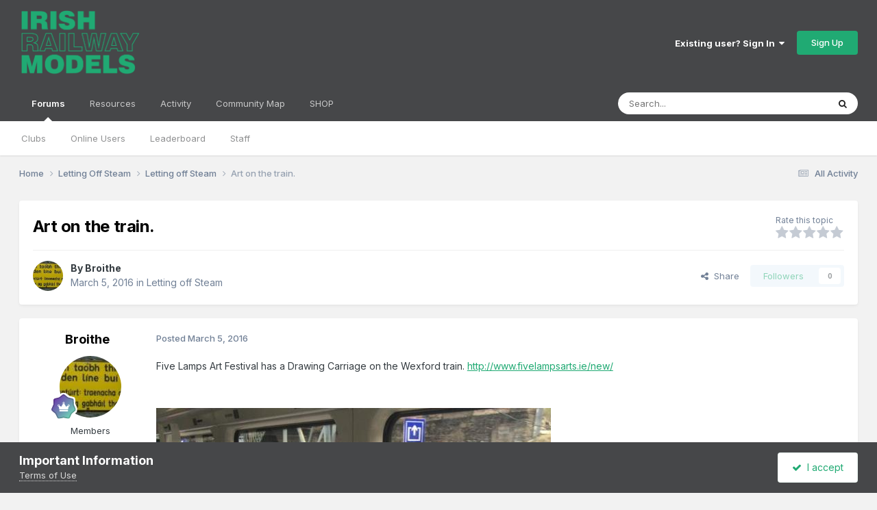

--- FILE ---
content_type: text/html;charset=UTF-8
request_url: https://irishrailwaymodeller.com/topic/5220-art-on-the-train/
body_size: 12839
content:
<!DOCTYPE html>
<html lang="en-IE" dir="ltr">
	<head>
		<meta charset="utf-8">
        
		<title>Art on the train. - Letting off Steam - Irish Railway Modeller</title>
		
		
		
		

	<meta name="viewport" content="width=device-width, initial-scale=1">



	<meta name="twitter:card" content="summary_large_image" />


	
		<meta name="twitter:site" content="@ irishrailwaymod" />
	



	
		
			
				<meta property="og:title" content="Art on the train.">
			
		
	

	
		
			
				<meta property="og:type" content="website">
			
		
	

	
		
			
				<meta property="og:url" content="https://irishrailwaymodeller.com/topic/5220-art-on-the-train/">
			
		
	

	
		
			
				<meta name="description" content="Five Lamps Art Festival has a Drawing Carriage on the Wexford train. http://www.fivelampsarts.ie/new/ All drawings are expected to be the right way up.">
			
		
	

	
		
			
				<meta property="og:description" content="Five Lamps Art Festival has a Drawing Carriage on the Wexford train. http://www.fivelampsarts.ie/new/ All drawings are expected to be the right way up.">
			
		
	

	
		
			
				<meta property="og:updated_time" content="2016-03-05T12:57:44Z">
			
		
	

	
		
			
				<meta property="og:image" content="https://irishrailwaymodeller.com/uploads/monthly_2016_03/CcyFbFVWAAAaO0K.jpg.c11cca0fc055753cc0ee89c8276bbc31.jpg">
			
		
	

	
		
			
				<meta property="og:site_name" content="Irish Railway Modeller">
			
		
	

	
		
			
				<meta property="og:locale" content="en_IE">
			
		
	


	
		<link rel="canonical" href="https://irishrailwaymodeller.com/topic/5220-art-on-the-train/" />
	

<link rel="alternate" type="application/rss+xml" title="New Posts" href="https://irishrailwaymodeller.com/rss/1-new-posts.xml/" />



<link rel="manifest" href="https://irishrailwaymodeller.com/manifest.webmanifest/">
<meta name="msapplication-config" content="https://irishrailwaymodeller.com/browserconfig.xml/">
<meta name="msapplication-starturl" content="/">
<meta name="application-name" content="Irish Railway Modeller">
<meta name="apple-mobile-web-app-title" content="Irish Railway Modeller">

	<meta name="theme-color" content="#464749">










<link rel="preload" href="//irishrailwaymodeller.com/applications/core/interface/font/fontawesome-webfont.woff2?v=4.7.0" as="font" crossorigin="anonymous">
		


	<link rel="preconnect" href="https://fonts.googleapis.com">
	<link rel="preconnect" href="https://fonts.gstatic.com" crossorigin>
	
		<link href="https://fonts.googleapis.com/css2?family=Inter:wght@300;400;500;600;700&display=swap" rel="stylesheet">
	



	<link rel='stylesheet' href='https://irishrailwaymodeller.com/uploads/css_built_2/341e4a57816af3ba440d891ca87450ff_framework.css?v=756b2e04251758639657' media='all'>

	<link rel='stylesheet' href='https://irishrailwaymodeller.com/uploads/css_built_2/05e81b71abe4f22d6eb8d1a929494829_responsive.css?v=756b2e04251758639657' media='all'>

	<link rel='stylesheet' href='https://irishrailwaymodeller.com/uploads/css_built_2/90eb5adf50a8c640f633d47fd7eb1778_core.css?v=756b2e04251758639657' media='all'>

	<link rel='stylesheet' href='https://irishrailwaymodeller.com/uploads/css_built_2/5a0da001ccc2200dc5625c3f3934497d_core_responsive.css?v=756b2e04251758639657' media='all'>

	<link rel='stylesheet' href='https://irishrailwaymodeller.com/uploads/css_built_2/62e269ced0fdab7e30e026f1d30ae516_forums.css?v=756b2e04251758639657' media='all'>

	<link rel='stylesheet' href='https://irishrailwaymodeller.com/uploads/css_built_2/76e62c573090645fb99a15a363d8620e_forums_responsive.css?v=756b2e04251758639657' media='all'>

	<link rel='stylesheet' href='https://irishrailwaymodeller.com/uploads/css_built_2/ebdea0c6a7dab6d37900b9190d3ac77b_topics.css?v=756b2e04251758639657' media='all'>





<link rel='stylesheet' href='https://irishrailwaymodeller.com/uploads/css_built_2/258adbb6e4f3e83cd3b355f84e3fa002_custom.css?v=756b2e04251758639657' media='all'>




		
		

	
	<link rel='shortcut icon' href='https://irishrailwaymodeller.com/uploads/monthly_2017_10/irm_icon.ico.2d0b977486835569a03d951da19f2feb.ico' type="image/x-icon">

	</head>
	<body class="ipsApp ipsApp_front ipsJS_none ipsClearfix" data-controller="core.front.core.app"  data-message=""  data-pageapp="forums" data-pagelocation="front" data-pagemodule="forums" data-pagecontroller="topic" data-pageid="5220"   >
		
        

        

		<a href="#ipsLayout_mainArea" class="ipsHide" title="Go to main content on this page" accesskey="m">Jump to content</a>
		





		<div id="ipsLayout_header" class="ipsClearfix">
			<header>
				<div class="ipsLayout_container">
					


<a href='https://irishrailwaymodeller.com/' id='elLogo' accesskey='1'><img src="https://irishrailwaymodeller.com/uploads/monthly_2022_08/246931936_IRM_Logo_web_green(1).png.c363cdf5c3fb7955cd92a55eb6dbbae0.png" alt='Irish Railway Modeller'></a>

					
						

	<ul id="elUserNav" class="ipsList_inline cSignedOut ipsResponsive_showDesktop">
		
        
		
        
        
            
            
	


	<li class='cUserNav_icon ipsHide' id='elCart_container'></li>
	<li class='elUserNav_sep ipsHide' id='elCart_sep'></li>

<li id="elSignInLink">
                <a href="https://irishrailwaymodeller.com/login/" data-ipsmenu-closeonclick="false" data-ipsmenu id="elUserSignIn">
                    Existing user? Sign In  <i class="fa fa-caret-down"></i>
                </a>
                
<div id='elUserSignIn_menu' class='ipsMenu ipsMenu_auto ipsHide'>
	<form accept-charset='utf-8' method='post' action='https://irishrailwaymodeller.com/login/'>
		<input type="hidden" name="csrfKey" value="f53f87d407f0d712cffe681a6a66c5c3">
		<input type="hidden" name="ref" value="aHR0cHM6Ly9pcmlzaHJhaWx3YXltb2RlbGxlci5jb20vdG9waWMvNTIyMC1hcnQtb24tdGhlLXRyYWluLw==">
		<div data-role="loginForm">
			
			
			
				<div class='ipsColumns ipsColumns_noSpacing'>
					<div class='ipsColumn ipsColumn_wide' id='elUserSignIn_internal'>
						
<div class="ipsPad ipsForm ipsForm_vertical">
	<h4 class="ipsType_sectionHead">Sign In</h4>
	<br><br>
	<ul class='ipsList_reset'>
		<li class="ipsFieldRow ipsFieldRow_noLabel ipsFieldRow_fullWidth">
			
			
				<input type="text" placeholder="Display Name or Email Address" name="auth" autocomplete="email">
			
		</li>
		<li class="ipsFieldRow ipsFieldRow_noLabel ipsFieldRow_fullWidth">
			<input type="password" placeholder="Password" name="password" autocomplete="current-password">
		</li>
		<li class="ipsFieldRow ipsFieldRow_checkbox ipsClearfix">
			<span class="ipsCustomInput">
				<input type="checkbox" name="remember_me" id="remember_me_checkbox" value="1" checked aria-checked="true">
				<span></span>
			</span>
			<div class="ipsFieldRow_content">
				<label class="ipsFieldRow_label" for="remember_me_checkbox">Remember me</label>
				<span class="ipsFieldRow_desc">Not recommended on shared computers</span>
			</div>
		</li>
		<li class="ipsFieldRow ipsFieldRow_fullWidth">
			<button type="submit" name="_processLogin" value="usernamepassword" class="ipsButton ipsButton_primary ipsButton_small" id="elSignIn_submit">Sign In</button>
			
				<p class="ipsType_right ipsType_small">
					
						<a href='https://irishrailwaymodeller.com/lostpassword/' data-ipsDialog data-ipsDialog-title='Forgot your password?'>
					
					Forgot your password?</a>
				</p>
			
		</li>
	</ul>
</div>
					</div>
					<div class='ipsColumn ipsColumn_wide'>
						<div class='ipsPadding' id='elUserSignIn_external'>
							<div class='ipsAreaBackground_light ipsPadding:half'>
								
									<p class='ipsType_reset ipsType_small ipsType_center'><strong>Or sign in with one of these services</strong></p>
								
								
									<div class='ipsType_center ipsMargin_top:half'>
										

<button type="submit" name="_processLogin" value="8" class='ipsButton ipsButton_verySmall ipsButton_fullWidth ipsSocial ipsSocial_microsoft' style="background-color: #008b00">
	
		<span class='ipsSocial_icon'>
			
				<i class='fa fa-windows'></i>
			
		</span>
		<span class='ipsSocial_text'>Sign in with Microsoft</span>
	
</button>
									</div>
								
									<div class='ipsType_center ipsMargin_top:half'>
										

<button type="submit" name="_processLogin" value="2" class='ipsButton ipsButton_verySmall ipsButton_fullWidth ipsSocial ipsSocial_facebook' style="background-color: #3a579a">
	
		<span class='ipsSocial_icon'>
			
				<i class='fa fa-facebook-official'></i>
			
		</span>
		<span class='ipsSocial_text'>Sign in with Facebook</span>
	
</button>
									</div>
								
									<div class='ipsType_center ipsMargin_top:half'>
										

<button type="submit" name="_processLogin" value="9" class='ipsButton ipsButton_verySmall ipsButton_fullWidth ipsSocial ipsSocial_twitter' style="background-color: #000000">
	
		<span class='ipsSocial_icon'>
			
				<i class='fa fa-twitter'></i>
			
		</span>
		<span class='ipsSocial_text'>Sign in with X</span>
	
</button>
									</div>
								
									<div class='ipsType_center ipsMargin_top:half'>
										

<button type="submit" name="_processLogin" value="3" class='ipsButton ipsButton_verySmall ipsButton_fullWidth ipsSocial ipsSocial_google' style="background-color: #4285F4">
	
		<span class='ipsSocial_icon'>
			
				<i class='fa fa-google'></i>
			
		</span>
		<span class='ipsSocial_text'>Sign in with Google</span>
	
</button>
									</div>
								
									<div class='ipsType_center ipsMargin_top:half'>
										

<button type="submit" name="_processLogin" value="7" class='ipsButton ipsButton_verySmall ipsButton_fullWidth ipsSocial ipsSocial_linkedin' style="background-color: #007eb3">
	
		<span class='ipsSocial_icon'>
			
				<i class='fa fa-linkedin'></i>
			
		</span>
		<span class='ipsSocial_text'>Sign in with LinkedIn</span>
	
</button>
									</div>
								
							</div>
						</div>
					</div>
				</div>
			
		</div>
	</form>
</div>
            </li>
            
        
		
			<li>
				
					<a href="https://irishrailwaymodeller.com/register/" data-ipsdialog data-ipsdialog-size="narrow" data-ipsdialog-title="Sign Up"  id="elRegisterButton" class="ipsButton ipsButton_normal ipsButton_primary">Sign Up</a>
				
			</li>
		
	</ul>

						
<ul class='ipsMobileHamburger ipsList_reset ipsResponsive_hideDesktop'>
	<li data-ipsDrawer data-ipsDrawer-drawerElem='#elMobileDrawer'>
		<a href='#'>
			
			
				
			
			
			
			<i class='fa fa-navicon'></i>
		</a>
	</li>
</ul>
					
				</div>
			</header>
			

	<nav data-controller='core.front.core.navBar' class=' ipsResponsive_showDesktop'>
		<div class='ipsNavBar_primary ipsLayout_container '>
			<ul data-role="primaryNavBar" class='ipsClearfix'>
				


	
		
		
			
		
		<li class='ipsNavBar_active' data-active id='elNavSecondary_10' data-role="navBarItem" data-navApp="forums" data-navExt="Forums">
			
			
				<a href="https://irishrailwaymodeller.com"  data-navItem-id="10" data-navDefault>
					Forums<span class='ipsNavBar_active__identifier'></span>
				</a>
			
			
				<ul class='ipsNavBar_secondary ' data-role='secondaryNavBar'>
					


	
		
		
		<li  id='elNavSecondary_3' data-role="navBarItem" data-navApp="core" data-navExt="Clubs">
			
			
				<a href="https://irishrailwaymodeller.com/clubs/"  data-navItem-id="3" >
					Clubs<span class='ipsNavBar_active__identifier'></span>
				</a>
			
			
		</li>
	
	

	
		
		
		<li  id='elNavSecondary_17' data-role="navBarItem" data-navApp="core" data-navExt="OnlineUsers">
			
			
				<a href="https://irishrailwaymodeller.com/online/"  data-navItem-id="17" >
					Online Users<span class='ipsNavBar_active__identifier'></span>
				</a>
			
			
		</li>
	
	

	
		
		
		<li  id='elNavSecondary_18' data-role="navBarItem" data-navApp="core" data-navExt="Leaderboard">
			
			
				<a href="https://irishrailwaymodeller.com/topmembers/"  data-navItem-id="18" >
					Leaderboard<span class='ipsNavBar_active__identifier'></span>
				</a>
			
			
		</li>
	
	

	
		
		
		<li  id='elNavSecondary_16' data-role="navBarItem" data-navApp="core" data-navExt="StaffDirectory">
			
			
				<a href="https://irishrailwaymodeller.com/staff/"  data-navItem-id="16" >
					Staff<span class='ipsNavBar_active__identifier'></span>
				</a>
			
			
		</li>
	
	

					<li class='ipsHide' id='elNavigationMore_10' data-role='navMore'>
						<a href='#' data-ipsMenu data-ipsMenu-appendTo='#elNavigationMore_10' id='elNavigationMore_10_dropdown'>More <i class='fa fa-caret-down'></i></a>
						<ul class='ipsHide ipsMenu ipsMenu_auto' id='elNavigationMore_10_dropdown_menu' data-role='moreDropdown'></ul>
					</li>
				</ul>
			
		</li>
	
	

	
		
		
		<li  id='elNavSecondary_20' data-role="navBarItem" data-navApp="cms" data-navExt="Pages">
			
			
				<a href="https://irishrailwaymodeller.com/resources/"  data-navItem-id="20" >
					Resources<span class='ipsNavBar_active__identifier'></span>
				</a>
			
			
				<ul class='ipsNavBar_secondary ipsHide' data-role='secondaryNavBar'>
					


	
		
		
		<li  id='elNavSecondary_40' data-role="navBarItem" data-navApp="cms" data-navExt="Pages">
			
			
				<a href="https://irishrailwaymodeller.com/resources/"  data-navItem-id="40" >
					Library<span class='ipsNavBar_active__identifier'></span>
				</a>
			
			
		</li>
	
	

	
		
		
		<li  id='elNavSecondary_14' data-role="navBarItem" data-navApp="blog" data-navExt="Blogs">
			
			
				<a href="https://irishrailwaymodeller.com/blogs/"  data-navItem-id="14" >
					Blogs<span class='ipsNavBar_active__identifier'></span>
				</a>
			
			
		</li>
	
	

	
		
		
		<li  id='elNavSecondary_21' data-role="navBarItem" data-navApp="core" data-navExt="CustomItem">
			
			
				<a href="https://irishrailwaymodeller.com/gallery/"  data-navItem-id="21" >
					Gallery<span class='ipsNavBar_active__identifier'></span>
				</a>
			
			
		</li>
	
	

	
		
		
		<li  id='elNavSecondary_12' data-role="navBarItem" data-navApp="calendar" data-navExt="Calendar">
			
			
				<a href="https://irishrailwaymodeller.com/events/"  data-navItem-id="12" >
					Events<span class='ipsNavBar_active__identifier'></span>
				</a>
			
			
		</li>
	
	

					<li class='ipsHide' id='elNavigationMore_20' data-role='navMore'>
						<a href='#' data-ipsMenu data-ipsMenu-appendTo='#elNavigationMore_20' id='elNavigationMore_20_dropdown'>More <i class='fa fa-caret-down'></i></a>
						<ul class='ipsHide ipsMenu ipsMenu_auto' id='elNavigationMore_20_dropdown_menu' data-role='moreDropdown'></ul>
					</li>
				</ul>
			
		</li>
	
	

	
		
		
		<li  id='elNavSecondary_2' data-role="navBarItem" data-navApp="core" data-navExt="CustomItem">
			
			
				<a href="https://irishrailwaymodeller.com/discover/"  data-navItem-id="2" >
					Activity<span class='ipsNavBar_active__identifier'></span>
				</a>
			
			
				<ul class='ipsNavBar_secondary ipsHide' data-role='secondaryNavBar'>
					


	
		
		
		<li  id='elNavSecondary_4' data-role="navBarItem" data-navApp="core" data-navExt="AllActivity">
			
			
				<a href="https://irishrailwaymodeller.com/discover/"  data-navItem-id="4" >
					All Activity<span class='ipsNavBar_active__identifier'></span>
				</a>
			
			
		</li>
	
	

	
	

	
	

	
	

	
		
		
		<li  id='elNavSecondary_8' data-role="navBarItem" data-navApp="core" data-navExt="Search">
			
			
				<a href="https://irishrailwaymodeller.com/search/"  data-navItem-id="8" >
					Search<span class='ipsNavBar_active__identifier'></span>
				</a>
			
			
		</li>
	
	

	
		
		
		<li  id='elNavSecondary_9' data-role="navBarItem" data-navApp="core" data-navExt="Promoted">
			
			
				<a href="https://irishrailwaymodeller.com/ourpicks/"  data-navItem-id="9" >
					Our Picks<span class='ipsNavBar_active__identifier'></span>
				</a>
			
			
		</li>
	
	

					<li class='ipsHide' id='elNavigationMore_2' data-role='navMore'>
						<a href='#' data-ipsMenu data-ipsMenu-appendTo='#elNavigationMore_2' id='elNavigationMore_2_dropdown'>More <i class='fa fa-caret-down'></i></a>
						<ul class='ipsHide ipsMenu ipsMenu_auto' id='elNavigationMore_2_dropdown_menu' data-role='moreDropdown'></ul>
					</li>
				</ul>
			
		</li>
	
	

	
		
		
		<li  id='elNavSecondary_47' data-role="navBarItem" data-navApp="communitymap" data-navExt="Communitymap">
			
			
				<a href="https://irishrailwaymodeller.com/communitymap/"  data-navItem-id="47" >
					Community Map<span class='ipsNavBar_active__identifier'></span>
				</a>
			
			
		</li>
	
	

	
		
		
		<li  id='elNavSecondary_19' data-role="navBarItem" data-navApp="core" data-navExt="CustomItem">
			
			
				<a href="https://irishrailwaymodels.com" target='_blank' rel="noopener" data-navItem-id="19" >
					SHOP<span class='ipsNavBar_active__identifier'></span>
				</a>
			
			
		</li>
	
	

				<li class='ipsHide' id='elNavigationMore' data-role='navMore'>
					<a href='#' data-ipsMenu data-ipsMenu-appendTo='#elNavigationMore' id='elNavigationMore_dropdown'>More</a>
					<ul class='ipsNavBar_secondary ipsHide' data-role='secondaryNavBar'>
						<li class='ipsHide' id='elNavigationMore_more' data-role='navMore'>
							<a href='#' data-ipsMenu data-ipsMenu-appendTo='#elNavigationMore_more' id='elNavigationMore_more_dropdown'>More <i class='fa fa-caret-down'></i></a>
							<ul class='ipsHide ipsMenu ipsMenu_auto' id='elNavigationMore_more_dropdown_menu' data-role='moreDropdown'></ul>
						</li>
					</ul>
				</li>
			</ul>
			

	<div id="elSearchWrapper">
		<div id='elSearch' data-controller="core.front.core.quickSearch">
			<form accept-charset='utf-8' action='//irishrailwaymodeller.com/search/?do=quicksearch' method='post'>
                <input type='search' id='elSearchField' placeholder='Search...' name='q' autocomplete='off' aria-label='Search'>
                <details class='cSearchFilter'>
                    <summary class='cSearchFilter__text'></summary>
                    <ul class='cSearchFilter__menu'>
                        
                        <li><label><input type="radio" name="type" value="all" ><span class='cSearchFilter__menuText'>Everywhere</span></label></li>
                        
                            
                                <li><label><input type="radio" name="type" value='contextual_{&quot;type&quot;:&quot;forums_topic&quot;,&quot;nodes&quot;:40}' checked><span class='cSearchFilter__menuText'>This Forum</span></label></li>
                            
                                <li><label><input type="radio" name="type" value='contextual_{&quot;type&quot;:&quot;forums_topic&quot;,&quot;item&quot;:5220}' checked><span class='cSearchFilter__menuText'>This Topic</span></label></li>
                            
                        
                        
                            <li><label><input type="radio" name="type" value="core_statuses_status"><span class='cSearchFilter__menuText'>Status Updates</span></label></li>
                        
                            <li><label><input type="radio" name="type" value="forums_topic"><span class='cSearchFilter__menuText'>Topics</span></label></li>
                        
                            <li><label><input type="radio" name="type" value="cms_pages_pageitem"><span class='cSearchFilter__menuText'>Pages</span></label></li>
                        
                            <li><label><input type="radio" name="type" value="cms_records6"><span class='cSearchFilter__menuText'>Records</span></label></li>
                        
                            <li><label><input type="radio" name="type" value="calendar_event"><span class='cSearchFilter__menuText'>Events</span></label></li>
                        
                            <li><label><input type="radio" name="type" value="gallery_image"><span class='cSearchFilter__menuText'>Images</span></label></li>
                        
                            <li><label><input type="radio" name="type" value="gallery_album_item"><span class='cSearchFilter__menuText'>Albums</span></label></li>
                        
                            <li><label><input type="radio" name="type" value="blog_entry"><span class='cSearchFilter__menuText'>Blog Entries</span></label></li>
                        
                            <li><label><input type="radio" name="type" value="nexus_package_item"><span class='cSearchFilter__menuText'>Products</span></label></li>
                        
                            <li><label><input type="radio" name="type" value="communitymap_markers"><span class='cSearchFilter__menuText'>Markers</span></label></li>
                        
                            <li><label><input type="radio" name="type" value="core_members"><span class='cSearchFilter__menuText'>Members</span></label></li>
                        
                    </ul>
                </details>
				<button class='cSearchSubmit' type="submit" aria-label='Search'><i class="fa fa-search"></i></button>
			</form>
		</div>
	</div>

		</div>
	</nav>

			
<ul id='elMobileNav' class='ipsResponsive_hideDesktop' data-controller='core.front.core.mobileNav'>
	
		
			
			
				
				
			
				
					<li id='elMobileBreadcrumb'>
						<a href='https://irishrailwaymodeller.com/forum/40-letting-off-steam/'>
							<span>Letting off Steam</span>
						</a>
					</li>
				
				
			
				
				
			
		
	
	
	
	<li >
		<a data-action="defaultStream" href='https://irishrailwaymodeller.com/discover/'><i class="fa fa-newspaper-o" aria-hidden="true"></i></a>
	</li>

	

	
		<li class='ipsJS_show'>
			<a href='https://irishrailwaymodeller.com/search/'><i class='fa fa-search'></i></a>
		</li>
	
</ul>
		</div>
		<main id="ipsLayout_body" class="ipsLayout_container">
			<div id="ipsLayout_contentArea">
				<div id="ipsLayout_contentWrapper">
					
<nav class='ipsBreadcrumb ipsBreadcrumb_top ipsFaded_withHover'>
	

	<ul class='ipsList_inline ipsPos_right'>
		
		<li >
			<a data-action="defaultStream" class='ipsType_light '  href='https://irishrailwaymodeller.com/discover/'><i class="fa fa-newspaper-o" aria-hidden="true"></i> <span>All Activity</span></a>
		</li>
		
	</ul>

	<ul data-role="breadcrumbList">
		<li>
			<a title="Home" href='https://irishrailwaymodeller.com/'>
				<span>Home <i class='fa fa-angle-right'></i></span>
			</a>
		</li>
		
		
			<li>
				
					<a href='https://irishrailwaymodeller.com/forum/63-letting-off-steam/'>
						<span>Letting Off Steam <i class='fa fa-angle-right' aria-hidden="true"></i></span>
					</a>
				
			</li>
		
			<li>
				
					<a href='https://irishrailwaymodeller.com/forum/40-letting-off-steam/'>
						<span>Letting off Steam <i class='fa fa-angle-right' aria-hidden="true"></i></span>
					</a>
				
			</li>
		
			<li>
				
					Art on the train.
				
			</li>
		
	</ul>
</nav>
					
					<div id="ipsLayout_mainArea">
						
						
						
						

	




						



<div class="ipsPageHeader ipsResponsive_pull ipsBox ipsPadding sm:ipsPadding:half ipsMargin_bottom">
		
	
	<div class="ipsFlex ipsFlex-ai:center ipsFlex-fw:wrap ipsGap:4">
		<div class="ipsFlex-flex:11">
			<h1 class="ipsType_pageTitle ipsContained_container">
				

				
				
					<span class="ipsType_break ipsContained">
						<span>Art on the train.</span>
					</span>
				
			</h1>
			
			
		</div>
		
			<div class="ipsFlex-flex:00 ipsType_light">
				
					<p class="ipsType_reset ipsType_small">
						Rate this topic
					</p>
				
				
<form accept-charset='utf-8' class="ipsForm ipsForm_horizontal" action="https://irishrailwaymodeller.com/topic/5220-art-on-the-train/" method="post" enctype="multipart/form-data"  data-ipsForm data-controller="core.front.core.rating">
	<input type="hidden" name="rating_submitted" value="1">
	
		<input type="hidden" name="csrfKey" value="f53f87d407f0d712cffe681a6a66c5c3">
	
	
		
			
<input type='hidden' name='rating' value="0">
<div data-ipsRating data-ipsRating-changeRate='true' data-ipsRating-size='veryLarge'  >
	
		<input type='radio' name='rating' id='rating_1' value='1' > <label for='rating_1'>1</label>
	
		<input type='radio' name='rating' id='rating_2' value='2' > <label for='rating_2'>2</label>
	
		<input type='radio' name='rating' id='rating_3' value='3' > <label for='rating_3'>3</label>
	
		<input type='radio' name='rating' id='rating_4' value='4' > <label for='rating_4'>4</label>
	
		<input type='radio' name='rating' id='rating_5' value='5' > <label for='rating_5'>5</label>
	
</div>
		
	
	<noscript><button type="submit">Submit</button></noscript>
</form>
			</div>
		
	</div>
	<hr class="ipsHr">
	<div class="ipsPageHeader__meta ipsFlex ipsFlex-jc:between ipsFlex-ai:center ipsFlex-fw:wrap ipsGap:3">
		<div class="ipsFlex-flex:11">
			<div class="ipsPhotoPanel ipsPhotoPanel_mini ipsPhotoPanel_notPhone ipsClearfix">
				


	<a href="https://irishrailwaymodeller.com/profile/8-broithe/" rel="nofollow" data-ipsHover data-ipsHover-width="370" data-ipsHover-target="https://irishrailwaymodeller.com/profile/8-broithe/?do=hovercard" class="ipsUserPhoto ipsUserPhoto_mini" title="Go to Broithe's profile">
		<img src='https://irishrailwaymodeller.com/uploads/monthly_2017_10/59ea3e532dd6f_Ballybrophy059.thumb.JPG.4946b9f6c36f2a3fb5443bf2e6441fe8.JPG' alt='Broithe' loading="lazy">
	</a>

				<div>
					<p class="ipsType_reset ipsType_blendLinks">
						<span class="ipsType_normal">
						
							<strong>By 


<a href='https://irishrailwaymodeller.com/profile/8-broithe/' rel="nofollow" data-ipsHover data-ipsHover-width='370' data-ipsHover-target='https://irishrailwaymodeller.com/profile/8-broithe/?do=hovercard&amp;referrer=https%253A%252F%252Firishrailwaymodeller.com%252Ftopic%252F5220-art-on-the-train%252F' title="Go to Broithe's profile" class="ipsType_break">Broithe</a></strong><br>
							<span class="ipsType_light"><time datetime='2016-03-05T12:28:45Z' title='05/03/16 12:28' data-short='9 yr'>March 5, 2016</time> in <a href="https://irishrailwaymodeller.com/forum/40-letting-off-steam/">Letting off Steam</a></span>
						
						</span>
					</p>
				</div>
			</div>
		</div>
		
			<div class="ipsFlex-flex:01 ipsResponsive_hidePhone">
				<div class="ipsShareLinks">
					
						


    <a href='#elShareItem_1628812169_menu' id='elShareItem_1628812169' data-ipsMenu class='ipsShareButton ipsButton ipsButton_verySmall ipsButton_link ipsButton_link--light'>
        <span><i class='fa fa-share-alt'></i></span> &nbsp;Share
    </a>

    <div class='ipsPadding ipsMenu ipsMenu_normal ipsHide' id='elShareItem_1628812169_menu' data-controller="core.front.core.sharelink">
        
        
        <span data-ipsCopy data-ipsCopy-flashmessage>
            <a href="https://irishrailwaymodeller.com/topic/5220-art-on-the-train/" class="ipsButton ipsButton_light ipsButton_small ipsButton_fullWidth" data-role="copyButton" data-clipboard-text="https://irishrailwaymodeller.com/topic/5220-art-on-the-train/" data-ipstooltip title='Copy Link to Clipboard'><i class="fa fa-clone"></i> https://irishrailwaymodeller.com/topic/5220-art-on-the-train/</a>
        </span>
        <ul class='ipsShareLinks ipsMargin_top:half'>
            
                <li>
<a href="https://x.com/share?url=https%3A%2F%2Firishrailwaymodeller.com%2Ftopic%2F5220-art-on-the-train%2F" class="cShareLink cShareLink_x" target="_blank" data-role="shareLink" title='Share on X' data-ipsTooltip rel='nofollow noopener'>
    <i class="fa fa-x"></i>
</a></li>
            
                <li>
<a href="https://www.facebook.com/sharer/sharer.php?u=https%3A%2F%2Firishrailwaymodeller.com%2Ftopic%2F5220-art-on-the-train%2F" class="cShareLink cShareLink_facebook" target="_blank" data-role="shareLink" title='Share on Facebook' data-ipsTooltip rel='noopener nofollow'>
	<i class="fa fa-facebook"></i>
</a></li>
            
                <li>
<a href="https://www.reddit.com/submit?url=https%3A%2F%2Firishrailwaymodeller.com%2Ftopic%2F5220-art-on-the-train%2F&amp;title=Art+on+the+train." rel="nofollow noopener" class="cShareLink cShareLink_reddit" target="_blank" title='Share on Reddit' data-ipsTooltip>
	<i class="fa fa-reddit"></i>
</a></li>
            
                <li>
<a href="https://www.linkedin.com/shareArticle?mini=true&amp;url=https%3A%2F%2Firishrailwaymodeller.com%2Ftopic%2F5220-art-on-the-train%2F&amp;title=Art+on+the+train." rel="nofollow noopener" class="cShareLink cShareLink_linkedin" target="_blank" data-role="shareLink" title='Share on LinkedIn' data-ipsTooltip>
	<i class="fa fa-linkedin"></i>
</a></li>
            
                <li>
<a href="https://pinterest.com/pin/create/button/?url=https://irishrailwaymodeller.com/topic/5220-art-on-the-train/&amp;media=" class="cShareLink cShareLink_pinterest" rel="nofollow noopener" target="_blank" data-role="shareLink" title='Share on Pinterest' data-ipsTooltip>
	<i class="fa fa-pinterest"></i>
</a></li>
            
        </ul>
        
            <hr class='ipsHr'>
            <button class='ipsHide ipsButton ipsButton_verySmall ipsButton_light ipsButton_fullWidth ipsMargin_top:half' data-controller='core.front.core.webshare' data-role='webShare' data-webShareTitle='Art on the train.' data-webShareText='Art on the train.' data-webShareUrl='https://irishrailwaymodeller.com/topic/5220-art-on-the-train/'>More sharing options...</button>
        
    </div>

					
					
                    

					



					

<div data-followApp='forums' data-followArea='topic' data-followID='5220' data-controller='core.front.core.followButton'>
	

	<a href='https://irishrailwaymodeller.com/login/' rel="nofollow" class="ipsFollow ipsPos_middle ipsButton ipsButton_light ipsButton_verySmall ipsButton_disabled" data-role="followButton" data-ipsTooltip title='Sign in to follow this'>
		<span>Followers</span>
		<span class='ipsCommentCount'>0</span>
	</a>

</div>
				</div>
			</div>
					
	</div>
	
	
</div>








<div class="ipsClearfix">
	<ul class="ipsToolList ipsToolList_horizontal ipsClearfix ipsSpacer_both ipsResponsive_hidePhone">
		
		
		
	</ul>
</div>

<div id="comments" data-controller="core.front.core.commentFeed,forums.front.topic.view, core.front.core.ignoredComments" data-autopoll data-baseurl="https://irishrailwaymodeller.com/topic/5220-art-on-the-train/" data-lastpage data-feedid="topic-5220" class="cTopic ipsClear ipsSpacer_top">
	
			
	

	

<div data-controller='core.front.core.recommendedComments' data-url='https://irishrailwaymodeller.com/topic/5220-art-on-the-train/?recommended=comments' class='ipsRecommendedComments ipsHide'>
	<div data-role="recommendedComments">
		<h2 class='ipsType_sectionHead ipsType_large ipsType_bold ipsMargin_bottom'>Recommended Posts</h2>
		
	</div>
</div>
	
	<div id="elPostFeed" data-role="commentFeed" data-controller="core.front.core.moderation" >
		<form action="https://irishrailwaymodeller.com/topic/5220-art-on-the-train/?csrfKey=f53f87d407f0d712cffe681a6a66c5c3&amp;do=multimodComment" method="post" data-ipspageaction data-role="moderationTools">
			
			
				

					

					
					



<a id='findComment-86022'></a>
<a id='comment-86022'></a>
<article  id='elComment_86022' class='cPost ipsBox ipsResponsive_pull  ipsComment  ipsComment_parent ipsClearfix ipsClear ipsColumns ipsColumns_noSpacing ipsColumns_collapsePhone    '>
	

	

	<div class='cAuthorPane_mobile ipsResponsive_showPhone'>
		<div class='cAuthorPane_photo'>
			<div class='cAuthorPane_photoWrap'>
				


	<a href="https://irishrailwaymodeller.com/profile/8-broithe/" rel="nofollow" data-ipsHover data-ipsHover-width="370" data-ipsHover-target="https://irishrailwaymodeller.com/profile/8-broithe/?do=hovercard" class="ipsUserPhoto ipsUserPhoto_large" title="Go to Broithe's profile">
		<img src='https://irishrailwaymodeller.com/uploads/monthly_2017_10/59ea3e532dd6f_Ballybrophy059.thumb.JPG.4946b9f6c36f2a3fb5443bf2e6441fe8.JPG' alt='Broithe' loading="lazy">
	</a>

				
				
					<a href="https://irishrailwaymodeller.com/profile/8-broithe/badges/" rel="nofollow">
						
<img src='https://irishrailwaymodeller.com/uploads/monthly_2021_06/14_GrandMaster.svg' loading="lazy" alt="Grand Master" class="cAuthorPane_badge cAuthorPane_badge--rank ipsOutline ipsOutline:2px" data-ipsTooltip title="Rank: Grand Master (14/14)">
					</a>
				
			</div>
		</div>
		<div class='cAuthorPane_content'>
			<h3 class='ipsType_sectionHead cAuthorPane_author ipsType_break ipsType_blendLinks ipsFlex ipsFlex-ai:center'>
				


<a href='https://irishrailwaymodeller.com/profile/8-broithe/' rel="nofollow" data-ipsHover data-ipsHover-width='370' data-ipsHover-target='https://irishrailwaymodeller.com/profile/8-broithe/?do=hovercard&amp;referrer=https%253A%252F%252Firishrailwaymodeller.com%252Ftopic%252F5220-art-on-the-train%252F' title="Go to Broithe's profile" class="ipsType_break"><span style='color:#'>Broithe</span></a>
			</h3>
			<div class='ipsType_light ipsType_reset'>
			    <a href='https://irishrailwaymodeller.com/topic/5220-art-on-the-train/#findComment-86022' rel="nofollow" class='ipsType_blendLinks'>Posted <time datetime='2016-03-05T12:28:45Z' title='05/03/16 12:28' data-short='9 yr'>March 5, 2016</time></a>
				
			</div>
		</div>
	</div>
	<aside class='ipsComment_author cAuthorPane ipsColumn ipsColumn_medium ipsResponsive_hidePhone'>
		<h3 class='ipsType_sectionHead cAuthorPane_author ipsType_blendLinks ipsType_break'><strong>


<a href='https://irishrailwaymodeller.com/profile/8-broithe/' rel="nofollow" data-ipsHover data-ipsHover-width='370' data-ipsHover-target='https://irishrailwaymodeller.com/profile/8-broithe/?do=hovercard&amp;referrer=https%253A%252F%252Firishrailwaymodeller.com%252Ftopic%252F5220-art-on-the-train%252F' title="Go to Broithe's profile" class="ipsType_break">Broithe</a></strong>
			
		</h3>
		<ul class='cAuthorPane_info ipsList_reset'>
			<li data-role='photo' class='cAuthorPane_photo'>
				<div class='cAuthorPane_photoWrap'>
					


	<a href="https://irishrailwaymodeller.com/profile/8-broithe/" rel="nofollow" data-ipsHover data-ipsHover-width="370" data-ipsHover-target="https://irishrailwaymodeller.com/profile/8-broithe/?do=hovercard" class="ipsUserPhoto ipsUserPhoto_large" title="Go to Broithe's profile">
		<img src='https://irishrailwaymodeller.com/uploads/monthly_2017_10/59ea3e532dd6f_Ballybrophy059.thumb.JPG.4946b9f6c36f2a3fb5443bf2e6441fe8.JPG' alt='Broithe' loading="lazy">
	</a>

					
					
						
<img src='https://irishrailwaymodeller.com/uploads/monthly_2021_06/14_GrandMaster.svg' loading="lazy" alt="Grand Master" class="cAuthorPane_badge cAuthorPane_badge--rank ipsOutline ipsOutline:2px" data-ipsTooltip title="Rank: Grand Master (14/14)">
					
				</div>
			</li>
			
				<li data-role='group'><span style='color:#'>Members</span></li>
				
			
			
				<li data-role='stats' class='ipsMargin_top'>
					<ul class="ipsList_reset ipsType_light ipsFlex ipsFlex-ai:center ipsFlex-jc:center ipsGap_row:2 cAuthorPane_stats">
						<li>
							
								<a href="https://irishrailwaymodeller.com/profile/8-broithe/content/" rel="nofollow" title="7,536 posts" data-ipsTooltip class="ipsType_blendLinks">
							
								<i class="fa fa-comment"></i> 7.5k
							
								</a>
							
						</li>
						
					</ul>
				</li>
			
			
				

			
		</ul>
	</aside>
	<div class='ipsColumn ipsColumn_fluid ipsMargin:none'>
		

<div id='comment-86022_wrap' data-controller='core.front.core.comment' data-commentApp='forums' data-commentType='forums' data-commentID="86022" data-quoteData='{&quot;userid&quot;:8,&quot;username&quot;:&quot;Broithe&quot;,&quot;timestamp&quot;:1457180925,&quot;contentapp&quot;:&quot;forums&quot;,&quot;contenttype&quot;:&quot;forums&quot;,&quot;contentid&quot;:5220,&quot;contentclass&quot;:&quot;forums_Topic&quot;,&quot;contentcommentid&quot;:86022}' class='ipsComment_content ipsType_medium'>

	<div class='ipsComment_meta ipsType_light ipsFlex ipsFlex-ai:center ipsFlex-jc:between ipsFlex-fd:row-reverse'>
		<div class='ipsType_light ipsType_reset ipsType_blendLinks ipsComment_toolWrap'>
			<div class='ipsResponsive_hidePhone ipsComment_badges'>
				<ul class='ipsList_reset ipsFlex ipsFlex-jc:end ipsFlex-fw:wrap ipsGap:2 ipsGap_row:1'>
					
					
					
					
					
				</ul>
			</div>
			<ul class='ipsList_reset ipsComment_tools'>
				<li>
					<a href='#elControls_86022_menu' class='ipsComment_ellipsis' id='elControls_86022' title='More options...' data-ipsMenu data-ipsMenu-appendTo='#comment-86022_wrap'><i class='fa fa-ellipsis-h'></i></a>
					<ul id='elControls_86022_menu' class='ipsMenu ipsMenu_narrow ipsHide'>
						
						
                        
						
						
						
							
								
							
							
							
							
							
							
						
					</ul>
				</li>
				
			</ul>
		</div>

		<div class='ipsType_reset ipsResponsive_hidePhone'>
		   
		   Posted <time datetime='2016-03-05T12:28:45Z' title='05/03/16 12:28' data-short='9 yr'>March 5, 2016</time>
		   
			
			<span class='ipsResponsive_hidePhone'>
				
				
			</span>
		</div>
	</div>

	

    

	<div class='cPost_contentWrap'>
		
		<div data-role='commentContent' class='ipsType_normal ipsType_richText ipsPadding_bottom ipsContained' data-controller='core.front.core.lightboxedImages'>
			<p>Five Lamps Art Festival has a Drawing Carriage on the Wexford train. <a href="http://www.fivelampsarts.ie/new/" rel="external nofollow">http://www.fivelampsarts.ie/new/</a></p>
<p> </p>
<p><a class="ipsAttachLink ipsAttachLink_image" href="https://irishrailwaymodeller.com/uploads/monthly_2016_03/CcyFbFVWAAAaO0K.jpg.c11cca0fc055753cc0ee89c8276bbc31.jpg" data-fileid="33344" rel=""><img src="//irishrailwaymodeller.com/applications/core/interface/js/spacer.png" data-fileid="33344" class="ipsImage ipsImage_thumbnailed" alt="CcyFbFVWAAAaO0K.jpg" data-src="https://irishrailwaymodeller.com/uploads/monthly_2016_03/CcyFbFVWAAAaO0K.jpg.c11cca0fc055753cc0ee89c8276bbc31.jpg" data-ratio="133.33"></a></p>
<p> </p>
<p>
</p>
<div class="ipsEmbeddedOther " contenteditable="false">
	<iframe src="//irishrailwaymodeller.com/applications/core/interface/js/spacer.png" data-embedid="38ff70b4a3bc36ddf41386236e5170f2" allowfullscreen="" data-embed-src="https://irishrailwaymodeller.com/index.php?app=core&amp;module=system&amp;controller=embed&amp;url=https://twitter.com/IrishRail/status/706085942092767233"></iframe>
</div>
<p> </p>
<p>All drawings are expected to be the right way up.</p>


			
		</div>

		

		
			

		
	</div>

	
    
</div>
	</div>
</article>
					
					
					
				

					

					
					



<a id='findComment-86023'></a>
<a id='comment-86023'></a>
<article  id='elComment_86023' class='cPost ipsBox ipsResponsive_pull  ipsComment  ipsComment_parent ipsClearfix ipsClear ipsColumns ipsColumns_noSpacing ipsColumns_collapsePhone    '>
	

	

	<div class='cAuthorPane_mobile ipsResponsive_showPhone'>
		<div class='cAuthorPane_photo'>
			<div class='cAuthorPane_photoWrap'>
				


	<a href="https://irishrailwaymodeller.com/profile/50-jhb171achill/" rel="nofollow" data-ipsHover data-ipsHover-width="370" data-ipsHover-target="https://irishrailwaymodeller.com/profile/50-jhb171achill/?do=hovercard" class="ipsUserPhoto ipsUserPhoto_large" title="Go to jhb171achill's profile">
		<img src='https://irishrailwaymodeller.com/uploads/monthly_2017_12/IMG_3348.thumb.JPG.7f393b9da899e77c25aee3c147918bdc.JPG' alt='jhb171achill' loading="lazy">
	</a>

				
				
					<a href="https://irishrailwaymodeller.com/profile/50-jhb171achill/badges/" rel="nofollow">
						
<img src='https://irishrailwaymodeller.com/uploads/monthly_2021_06/14_GrandMaster.svg' loading="lazy" alt="Grand Master" class="cAuthorPane_badge cAuthorPane_badge--rank ipsOutline ipsOutline:2px" data-ipsTooltip title="Rank: Grand Master (14/14)">
					</a>
				
			</div>
		</div>
		<div class='cAuthorPane_content'>
			<h3 class='ipsType_sectionHead cAuthorPane_author ipsType_break ipsType_blendLinks ipsFlex ipsFlex-ai:center'>
				


<a href='https://irishrailwaymodeller.com/profile/50-jhb171achill/' rel="nofollow" data-ipsHover data-ipsHover-width='370' data-ipsHover-target='https://irishrailwaymodeller.com/profile/50-jhb171achill/?do=hovercard&amp;referrer=https%253A%252F%252Firishrailwaymodeller.com%252Ftopic%252F5220-art-on-the-train%252F' title="Go to jhb171achill's profile" class="ipsType_break"><span style='color:#'>jhb171achill</span></a>
			</h3>
			<div class='ipsType_light ipsType_reset'>
			    <a href='https://irishrailwaymodeller.com/topic/5220-art-on-the-train/#findComment-86023' rel="nofollow" class='ipsType_blendLinks'>Posted <time datetime='2016-03-05T12:57:44Z' title='05/03/16 12:57' data-short='9 yr'>March 5, 2016</time></a>
				
			</div>
		</div>
	</div>
	<aside class='ipsComment_author cAuthorPane ipsColumn ipsColumn_medium ipsResponsive_hidePhone'>
		<h3 class='ipsType_sectionHead cAuthorPane_author ipsType_blendLinks ipsType_break'><strong>


<a href='https://irishrailwaymodeller.com/profile/50-jhb171achill/' rel="nofollow" data-ipsHover data-ipsHover-width='370' data-ipsHover-target='https://irishrailwaymodeller.com/profile/50-jhb171achill/?do=hovercard&amp;referrer=https%253A%252F%252Firishrailwaymodeller.com%252Ftopic%252F5220-art-on-the-train%252F' title="Go to jhb171achill's profile" class="ipsType_break">jhb171achill</a></strong>
			
		</h3>
		<ul class='cAuthorPane_info ipsList_reset'>
			<li data-role='photo' class='cAuthorPane_photo'>
				<div class='cAuthorPane_photoWrap'>
					


	<a href="https://irishrailwaymodeller.com/profile/50-jhb171achill/" rel="nofollow" data-ipsHover data-ipsHover-width="370" data-ipsHover-target="https://irishrailwaymodeller.com/profile/50-jhb171achill/?do=hovercard" class="ipsUserPhoto ipsUserPhoto_large" title="Go to jhb171achill's profile">
		<img src='https://irishrailwaymodeller.com/uploads/monthly_2017_12/IMG_3348.thumb.JPG.7f393b9da899e77c25aee3c147918bdc.JPG' alt='jhb171achill' loading="lazy">
	</a>

					
					
						
<img src='https://irishrailwaymodeller.com/uploads/monthly_2021_06/14_GrandMaster.svg' loading="lazy" alt="Grand Master" class="cAuthorPane_badge cAuthorPane_badge--rank ipsOutline ipsOutline:2px" data-ipsTooltip title="Rank: Grand Master (14/14)">
					
				</div>
			</li>
			
				<li data-role='group'><span style='color:#'>Members</span></li>
				
			
			
				<li data-role='stats' class='ipsMargin_top'>
					<ul class="ipsList_reset ipsType_light ipsFlex ipsFlex-ai:center ipsFlex-jc:center ipsGap_row:2 cAuthorPane_stats">
						<li>
							
								<a href="https://irishrailwaymodeller.com/profile/50-jhb171achill/content/" rel="nofollow" title="15,695 posts" data-ipsTooltip class="ipsType_blendLinks">
							
								<i class="fa fa-comment"></i> 15.7k
							
								</a>
							
						</li>
						
					</ul>
				</li>
			
			
				

			
		</ul>
	</aside>
	<div class='ipsColumn ipsColumn_fluid ipsMargin:none'>
		

<div id='comment-86023_wrap' data-controller='core.front.core.comment' data-commentApp='forums' data-commentType='forums' data-commentID="86023" data-quoteData='{&quot;userid&quot;:50,&quot;username&quot;:&quot;jhb171achill&quot;,&quot;timestamp&quot;:1457182664,&quot;contentapp&quot;:&quot;forums&quot;,&quot;contenttype&quot;:&quot;forums&quot;,&quot;contentid&quot;:5220,&quot;contentclass&quot;:&quot;forums_Topic&quot;,&quot;contentcommentid&quot;:86023}' class='ipsComment_content ipsType_medium'>

	<div class='ipsComment_meta ipsType_light ipsFlex ipsFlex-ai:center ipsFlex-jc:between ipsFlex-fd:row-reverse'>
		<div class='ipsType_light ipsType_reset ipsType_blendLinks ipsComment_toolWrap'>
			<div class='ipsResponsive_hidePhone ipsComment_badges'>
				<ul class='ipsList_reset ipsFlex ipsFlex-jc:end ipsFlex-fw:wrap ipsGap:2 ipsGap_row:1'>
					
					
					
					
					
				</ul>
			</div>
			<ul class='ipsList_reset ipsComment_tools'>
				<li>
					<a href='#elControls_86023_menu' class='ipsComment_ellipsis' id='elControls_86023' title='More options...' data-ipsMenu data-ipsMenu-appendTo='#comment-86023_wrap'><i class='fa fa-ellipsis-h'></i></a>
					<ul id='elControls_86023_menu' class='ipsMenu ipsMenu_narrow ipsHide'>
						
						
                        
						
						
						
							
								
							
							
							
							
							
							
						
					</ul>
				</li>
				
			</ul>
		</div>

		<div class='ipsType_reset ipsResponsive_hidePhone'>
		   
		   Posted <time datetime='2016-03-05T12:57:44Z' title='05/03/16 12:57' data-short='9 yr'>March 5, 2016</time>
		   
			
			<span class='ipsResponsive_hidePhone'>
				
				
			</span>
		</div>
	</div>

	

    

	<div class='cPost_contentWrap'>
		
		<div data-role='commentContent' class='ipsType_normal ipsType_richText ipsPadding_bottom ipsContained' data-controller='core.front.core.lightboxedImages'>
			<p>I'd better not go on that train then, Broithe. I'd confuse them and give them fits of conniptions, screaming fits and heeby-geebys.</p>

			
		</div>

		

		
	</div>

	
    
</div>
	</div>
</article>
					
					
					
				
			
			
<input type="hidden" name="csrfKey" value="f53f87d407f0d712cffe681a6a66c5c3" />


		</form>
	</div>

	
	
	
	
	
		<a id="replyForm"></a>
	<div data-role="replyArea" class="cTopicPostArea ipsBox ipsResponsive_pull ipsPadding cTopicPostArea_noSize ipsSpacer_top" >
			
				
				

<div>
	<input type="hidden" name="csrfKey" value="f53f87d407f0d712cffe681a6a66c5c3">
	
		<div class='ipsType_center ipsPad cGuestTeaser'>
			
				<h2 class='ipsType_pageTitle'>Create an account or sign in to comment</h2>
				<p class='ipsType_light ipsType_normal ipsType_reset ipsSpacer_top ipsSpacer_half'>You need to be a member in order to leave a comment</p>
			
	
			<div class='ipsBox ipsPad ipsSpacer_top'>
				<div class='ipsGrid ipsGrid_collapsePhone'>
					<div class='ipsGrid_span6 cGuestTeaser_left'>
						<h2 class='ipsType_sectionHead'>Create an account</h2>
						<p class='ipsType_normal ipsType_reset ipsType_light ipsSpacer_bottom'>Sign up for a new account in our community. It's easy!</p>
						
							<a href='https://irishrailwaymodeller.com/register/' class='ipsButton ipsButton_primary ipsButton_small' data-ipsDialog data-ipsDialog-size='narrow' data-ipsDialog-title='Sign Up'>
						
						Register a new account</a>
					</div>
					<div class='ipsGrid_span6 cGuestTeaser_right'>
						<h2 class='ipsType_sectionHead'>Sign in</h2>
						<p class='ipsType_normal ipsType_reset ipsType_light ipsSpacer_bottom'>Already have an account? Sign in here.</p>
						<a href='https://irishrailwaymodeller.com/login/?ref=aHR0cHM6Ly9pcmlzaHJhaWx3YXltb2RlbGxlci5jb20vdG9waWMvNTIyMC1hcnQtb24tdGhlLXRyYWluLyNyZXBseUZvcm0=' data-ipsDialog data-ipsDialog-size='medium' data-ipsDialog-remoteVerify="false" data-ipsDialog-title="Sign In Now" class='ipsButton ipsButton_primary ipsButton_small'>Sign In Now</a>
					</div>
				</div>
			</div>
		</div>
	
</div>
			
		</div>
	

	
		<div class="ipsBox ipsPadding ipsResponsive_pull ipsResponsive_showPhone ipsMargin_top">
			<div class="ipsShareLinks">
				
					


    <a href='#elShareItem_2102276166_menu' id='elShareItem_2102276166' data-ipsMenu class='ipsShareButton ipsButton ipsButton_verySmall ipsButton_light '>
        <span><i class='fa fa-share-alt'></i></span> &nbsp;Share
    </a>

    <div class='ipsPadding ipsMenu ipsMenu_normal ipsHide' id='elShareItem_2102276166_menu' data-controller="core.front.core.sharelink">
        
        
        <span data-ipsCopy data-ipsCopy-flashmessage>
            <a href="https://irishrailwaymodeller.com/topic/5220-art-on-the-train/" class="ipsButton ipsButton_light ipsButton_small ipsButton_fullWidth" data-role="copyButton" data-clipboard-text="https://irishrailwaymodeller.com/topic/5220-art-on-the-train/" data-ipstooltip title='Copy Link to Clipboard'><i class="fa fa-clone"></i> https://irishrailwaymodeller.com/topic/5220-art-on-the-train/</a>
        </span>
        <ul class='ipsShareLinks ipsMargin_top:half'>
            
                <li>
<a href="https://x.com/share?url=https%3A%2F%2Firishrailwaymodeller.com%2Ftopic%2F5220-art-on-the-train%2F" class="cShareLink cShareLink_x" target="_blank" data-role="shareLink" title='Share on X' data-ipsTooltip rel='nofollow noopener'>
    <i class="fa fa-x"></i>
</a></li>
            
                <li>
<a href="https://www.facebook.com/sharer/sharer.php?u=https%3A%2F%2Firishrailwaymodeller.com%2Ftopic%2F5220-art-on-the-train%2F" class="cShareLink cShareLink_facebook" target="_blank" data-role="shareLink" title='Share on Facebook' data-ipsTooltip rel='noopener nofollow'>
	<i class="fa fa-facebook"></i>
</a></li>
            
                <li>
<a href="https://www.reddit.com/submit?url=https%3A%2F%2Firishrailwaymodeller.com%2Ftopic%2F5220-art-on-the-train%2F&amp;title=Art+on+the+train." rel="nofollow noopener" class="cShareLink cShareLink_reddit" target="_blank" title='Share on Reddit' data-ipsTooltip>
	<i class="fa fa-reddit"></i>
</a></li>
            
                <li>
<a href="https://www.linkedin.com/shareArticle?mini=true&amp;url=https%3A%2F%2Firishrailwaymodeller.com%2Ftopic%2F5220-art-on-the-train%2F&amp;title=Art+on+the+train." rel="nofollow noopener" class="cShareLink cShareLink_linkedin" target="_blank" data-role="shareLink" title='Share on LinkedIn' data-ipsTooltip>
	<i class="fa fa-linkedin"></i>
</a></li>
            
                <li>
<a href="https://pinterest.com/pin/create/button/?url=https://irishrailwaymodeller.com/topic/5220-art-on-the-train/&amp;media=" class="cShareLink cShareLink_pinterest" rel="nofollow noopener" target="_blank" data-role="shareLink" title='Share on Pinterest' data-ipsTooltip>
	<i class="fa fa-pinterest"></i>
</a></li>
            
        </ul>
        
            <hr class='ipsHr'>
            <button class='ipsHide ipsButton ipsButton_verySmall ipsButton_light ipsButton_fullWidth ipsMargin_top:half' data-controller='core.front.core.webshare' data-role='webShare' data-webShareTitle='Art on the train.' data-webShareText='Art on the train.' data-webShareUrl='https://irishrailwaymodeller.com/topic/5220-art-on-the-train/'>More sharing options...</button>
        
    </div>

				
				
                

                

<div data-followApp='forums' data-followArea='topic' data-followID='5220' data-controller='core.front.core.followButton'>
	

	<a href='https://irishrailwaymodeller.com/login/' rel="nofollow" class="ipsFollow ipsPos_middle ipsButton ipsButton_light ipsButton_verySmall ipsButton_disabled" data-role="followButton" data-ipsTooltip title='Sign in to follow this'>
		<span>Followers</span>
		<span class='ipsCommentCount'>0</span>
	</a>

</div>
				
			</div>
		</div>
	
</div>



<div class="ipsPager ipsSpacer_top">
	<div class="ipsPager_prev">
		
			<a href="https://irishrailwaymodeller.com/forum/40-letting-off-steam/" title="Go to Letting off Steam" rel="parent">
				<span class="ipsPager_type">Go to topic listing</span>
			</a>
		
	</div>
	
</div>


						


					</div>
					


					
<nav class='ipsBreadcrumb ipsBreadcrumb_bottom ipsFaded_withHover'>
	
		


	<a href='#' id='elRSS' class='ipsPos_right ipsType_large' title='Available RSS feeds' data-ipsTooltip data-ipsMenu data-ipsMenu-above><i class='fa fa-rss-square'></i></a>
	<ul id='elRSS_menu' class='ipsMenu ipsMenu_auto ipsHide'>
		
			<li class='ipsMenu_item'><a title="New Posts" href="https://irishrailwaymodeller.com/rss/1-new-posts.xml/">New Posts</a></li>
		
	</ul>

	

	<ul class='ipsList_inline ipsPos_right'>
		
		<li >
			<a data-action="defaultStream" class='ipsType_light '  href='https://irishrailwaymodeller.com/discover/'><i class="fa fa-newspaper-o" aria-hidden="true"></i> <span>All Activity</span></a>
		</li>
		
	</ul>

	<ul data-role="breadcrumbList">
		<li>
			<a title="Home" href='https://irishrailwaymodeller.com/'>
				<span>Home <i class='fa fa-angle-right'></i></span>
			</a>
		</li>
		
		
			<li>
				
					<a href='https://irishrailwaymodeller.com/forum/63-letting-off-steam/'>
						<span>Letting Off Steam <i class='fa fa-angle-right' aria-hidden="true"></i></span>
					</a>
				
			</li>
		
			<li>
				
					<a href='https://irishrailwaymodeller.com/forum/40-letting-off-steam/'>
						<span>Letting off Steam <i class='fa fa-angle-right' aria-hidden="true"></i></span>
					</a>
				
			</li>
		
			<li>
				
					Art on the train.
				
			</li>
		
	</ul>
</nav>
				</div>
			</div>
			
		</main>
		<footer id="ipsLayout_footer" class="ipsClearfix">
			<div class="ipsLayout_container">
				
				

<ul id='elFooterSocialLinks' class='ipsList_inline ipsType_center ipsSpacer_top'>
	

	
		<li class='cUserNav_icon'>
			<a href='https://x.com/irishrailwaymod' target='_blank' class='cShareLink cShareLink_x' rel='noopener noreferrer'><i class='fa fa-x'></i></a>
        </li>
	
		<li class='cUserNav_icon'>
			<a href='https://www.facebook.com/irishrailwaymodeller' target='_blank' class='cShareLink cShareLink_facebook' rel='noopener noreferrer'><i class='fa fa-facebook'></i></a>
        </li>
	
		<li class='cUserNav_icon'>
			<a href='https://www.youtube.com/user/irishrailwaymodeller' target='_blank' class='cShareLink cShareLink_youtube' rel='noopener noreferrer'><i class='fa fa-youtube'></i></a>
        </li>
	

</ul>


<ul class='ipsList_inline ipsType_center ipsSpacer_top' id="elFooterLinks">
	
	
	
	
		<li>
			<a href='#elNavTheme_menu' id='elNavTheme' data-ipsMenu data-ipsMenu-above>Theme <i class='fa fa-caret-down'></i></a>
			<ul id='elNavTheme_menu' class='ipsMenu ipsMenu_selectable ipsHide'>
			
				<li class='ipsMenu_item'>
					<form action="//irishrailwaymodeller.com/theme/?csrfKey=f53f87d407f0d712cffe681a6a66c5c3" method="post">
					<input type="hidden" name="ref" value="aHR0cHM6Ly9pcmlzaHJhaWx3YXltb2RlbGxlci5jb20vdG9waWMvNTIyMC1hcnQtb24tdGhlLXRyYWluLw==">
					<button type='submit' name='id' value='1' class='ipsButton ipsButton_link ipsButton_link_secondary'>IRM </button>
					</form>
				</li>
			
				<li class='ipsMenu_item ipsMenu_itemChecked'>
					<form action="//irishrailwaymodeller.com/theme/?csrfKey=f53f87d407f0d712cffe681a6a66c5c3" method="post">
					<input type="hidden" name="ref" value="aHR0cHM6Ly9pcmlzaHJhaWx3YXltb2RlbGxlci5jb20vdG9waWMvNTIyMC1hcnQtb24tdGhlLXRyYWluLw==">
					<button type='submit' name='id' value='2' class='ipsButton ipsButton_link ipsButton_link_secondary'>IRM 2.0 (Default)</button>
					</form>
				</li>
			
			</ul>
		</li>
	
	
		<li><a href='https://irishrailwaymodeller.com/privacy/'>Privacy Policy</a></li>
	
	
	<li><a rel="nofollow" href='https://irishrailwaymodeller.com/cookies/'>Cookies</a></li>

</ul>	


<p id='elCopyright'>
	<span id='elCopyright_userLine'>All content Copyright Irish Railway Models</span>
	<a rel='nofollow' title='Invision Community' href='https://www.invisioncommunity.com/'>Powered by Invision Community</a>
</p>
			</div>
		</footer>
		

<div id="elMobileDrawer" class="ipsDrawer ipsHide">
	<div class="ipsDrawer_menu">
		<a href="#" class="ipsDrawer_close" data-action="close"><span>×</span></a>
		<div class="ipsDrawer_content ipsFlex ipsFlex-fd:column">
<ul id="elUserNav_mobile" class="ipsList_inline signed_in ipsClearfix">
	


</ul>

			
				<div class="ipsPadding ipsBorder_bottom">
					<ul class="ipsToolList ipsToolList_vertical">
						<li>
							<a href="https://irishrailwaymodeller.com/login/" id="elSigninButton_mobile" class="ipsButton ipsButton_light ipsButton_small ipsButton_fullWidth">Existing user? Sign In</a>
						</li>
						
							<li>
								
									<a href="https://irishrailwaymodeller.com/register/" data-ipsdialog data-ipsdialog-size="narrow" data-ipsdialog-title="Sign Up" data-ipsdialog-fixed="true"  id="elRegisterButton_mobile" class="ipsButton ipsButton_small ipsButton_fullWidth ipsButton_important">Sign Up</a>
								
							</li>
						
					</ul>
				</div>
			

			

			<ul class="ipsDrawer_list ipsFlex-flex:11">
				

				
				
				
				
					
						
						
							<li class="ipsDrawer_itemParent">
								<h4 class="ipsDrawer_title"><a href="#">Forums</a></h4>
								<ul class="ipsDrawer_list">
									<li data-action="back"><a href="#">Back</a></li>
									
									
										
										
										
											
												
											
										
											
												
											
										
											
												
											
										
											
												
											
										
									
													
									
										<li><a href="https://irishrailwaymodeller.com">Forums</a></li>
									
									
									
										


	
		
			<li>
				<a href='https://irishrailwaymodeller.com/clubs/' >
					Clubs
				</a>
			</li>
		
	

	
		
			<li>
				<a href='https://irishrailwaymodeller.com/online/' >
					Online Users
				</a>
			</li>
		
	

	
		
			<li>
				<a href='https://irishrailwaymodeller.com/topmembers/' >
					Leaderboard
				</a>
			</li>
		
	

	
		
			<li>
				<a href='https://irishrailwaymodeller.com/staff/' >
					Staff
				</a>
			</li>
		
	

										
								</ul>
							</li>
						
					
				
					
						
						
							<li class="ipsDrawer_itemParent">
								<h4 class="ipsDrawer_title"><a href="#">Resources</a></h4>
								<ul class="ipsDrawer_list">
									<li data-action="back"><a href="#">Back</a></li>
									
									
										
										
										
											
												
													
													
									
													
									
									
									
										


	
		
			<li>
				<a href='https://irishrailwaymodeller.com/resources/' >
					Library
				</a>
			</li>
		
	

	
		
			<li>
				<a href='https://irishrailwaymodeller.com/blogs/' >
					Blogs
				</a>
			</li>
		
	

	
		
			<li>
				<a href='https://irishrailwaymodeller.com/gallery/' >
					Gallery
				</a>
			</li>
		
	

	
		
			<li>
				<a href='https://irishrailwaymodeller.com/events/' >
					Events
				</a>
			</li>
		
	

										
								</ul>
							</li>
						
					
				
					
						
						
							<li class="ipsDrawer_itemParent">
								<h4 class="ipsDrawer_title"><a href="#">Activity</a></h4>
								<ul class="ipsDrawer_list">
									<li data-action="back"><a href="#">Back</a></li>
									
									
										
										
										
											
												
													
													
									
													
									
									
									
										


	
		
			<li>
				<a href='https://irishrailwaymodeller.com/discover/' >
					All Activity
				</a>
			</li>
		
	

	

	

	

	
		
			<li>
				<a href='https://irishrailwaymodeller.com/search/' >
					Search
				</a>
			</li>
		
	

	
		
			<li>
				<a href='https://irishrailwaymodeller.com/ourpicks/' >
					Our Picks
				</a>
			</li>
		
	

										
								</ul>
							</li>
						
					
				
					
						
						
							<li><a href="https://irishrailwaymodeller.com/communitymap/" >Community Map</a></li>
						
					
				
					
						
						
							<li><a href="https://irishrailwaymodels.com" target="_blank"  rel="noopener" >SHOP</a></li>
						
					
				
				
			</ul>

			
		</div>
	</div>
</div>

<div id="elMobileCreateMenuDrawer" class="ipsDrawer ipsHide">
	<div class="ipsDrawer_menu">
		<a href="#" class="ipsDrawer_close" data-action="close"><span>×</span></a>
		<div class="ipsDrawer_content ipsSpacer_bottom ipsPad">
			<ul class="ipsDrawer_list">
				<li class="ipsDrawer_listTitle ipsType_reset">Create New...</li>
				
			</ul>
		</div>
	</div>
</div>

		




















<div id='elGuestTerms' class='ipsPad_half ipsJS_hide' data-role='guestTermsBar' data-controller='core.front.core.guestTerms'>
	<div class='ipsLayout_container cGuestTerms'>
		<div>
			<h2 class='ipsType_sectionHead'>Important Information</h2>
			<p class='ipsType_reset ipsType_medium cGuestTerms_contents'><a href='https://irishrailwaymodeller.com/terms/'>Terms of Use</a></p>
		</div>
		<div class='ipsFlex-flex:11 ipsFlex ipsFlex-fw:wrap ipsGap:3'>
			
			<a href='https://irishrailwaymodeller.com/index.php?app=core&amp;module=system&amp;controller=terms&amp;do=dismiss&amp;ref=aHR0cHM6Ly9pcmlzaHJhaWx3YXltb2RlbGxlci5jb20vdG9waWMvNTIyMC1hcnQtb24tdGhlLXRyYWluLw==&amp;csrfKey=f53f87d407f0d712cffe681a6a66c5c3' rel='nofollow' class='ipsButton ipsButton_veryLight ipsButton_large ipsButton_fullWidth' data-action="dismissTerms"><i class='fa fa-check'></i>&nbsp; I accept</a>
			
		</div>
	</div>
</div>


		

	
	<script type='text/javascript'>
		var ipsDebug = false;		
	
		var CKEDITOR_BASEPATH = '//irishrailwaymodeller.com/applications/core/interface/ckeditor/ckeditor/';
	
		var ipsSettings = {
			
			
			cookie_path: "/",
			
			cookie_prefix: "ips4_",
			
			
			cookie_ssl: true,
			
            essential_cookies: ["oauth_authorize","member_id","login_key","clearAutosave","lastSearch","device_key","IPSSessionFront","loggedIn","noCache","hasJS","cookie_consent","cookie_consent_optional","guestTermsDismissed","codeVerifier","forumpass_*","cm_reg","location","currency","guestTransactionKey"],
			upload_imgURL: "",
			message_imgURL: "",
			notification_imgURL: "",
			baseURL: "//irishrailwaymodeller.com/",
			jsURL: "//irishrailwaymodeller.com/applications/core/interface/js/js.php",
			csrfKey: "f53f87d407f0d712cffe681a6a66c5c3",
			antiCache: "756b2e04251758639657",
			jsAntiCache: "756b2e04251761768052",
			disableNotificationSounds: true,
			useCompiledFiles: true,
			links_external: true,
			memberID: 0,
			lazyLoadEnabled: true,
			blankImg: "//irishrailwaymodeller.com/applications/core/interface/js/spacer.png",
			googleAnalyticsEnabled: false,
			matomoEnabled: false,
			viewProfiles: true,
			mapProvider: 'google',
			mapApiKey: "AIzaSyDzQoLuM4cXTp6YQsKJvD96vRcn8R3LUsQ",
			pushPublicKey: "BHFTGdGhVmAFEmMFBP5UwZyINZc9hBe0VH8L1pMvRKm1yfTObizpNW6FUcB8augQW0HggfrSlA3UBXL0YyP5NaY",
			relativeDates: true
		};
		
		
		
		
			ipsSettings['maxImageDimensions'] = {
				width: 1000,
				height: 750
			};
		
		
	</script>





<script type='text/javascript' src='https://irishrailwaymodeller.com/uploads/javascript_global/root_library.js?v=756b2e04251761768052' data-ips></script>


<script type='text/javascript' src='https://irishrailwaymodeller.com/uploads/javascript_global/root_js_lang_1.js?v=756b2e04251761768052' data-ips></script>


<script type='text/javascript' src='https://irishrailwaymodeller.com/uploads/javascript_global/root_framework.js?v=756b2e04251761768052' data-ips></script>


<script type='text/javascript' src='https://irishrailwaymodeller.com/uploads/javascript_core/global_global_core.js?v=756b2e04251761768052' data-ips></script>


<script type='text/javascript' src='https://irishrailwaymodeller.com/uploads/javascript_global/root_front.js?v=756b2e04251761768052' data-ips></script>


<script type='text/javascript' src='https://irishrailwaymodeller.com/uploads/javascript_core/front_front_core.js?v=756b2e04251761768052' data-ips></script>


<script type='text/javascript' src='https://irishrailwaymodeller.com/uploads/javascript_forums/front_front_topic.js?v=756b2e04251761768052' data-ips></script>


<script type='text/javascript' src='https://irishrailwaymodeller.com/uploads/javascript_global/root_map.js?v=756b2e04251761768052' data-ips></script>



	<script type='text/javascript'>
		
			ips.setSetting( 'date_format', jQuery.parseJSON('"dd\/mm\/yy"') );
		
			ips.setSetting( 'date_first_day', jQuery.parseJSON('0') );
		
			ips.setSetting( 'ipb_url_filter_option', jQuery.parseJSON('"none"') );
		
			ips.setSetting( 'url_filter_any_action', jQuery.parseJSON('"allow"') );
		
			ips.setSetting( 'bypass_profanity', jQuery.parseJSON('0') );
		
			ips.setSetting( 'emoji_style', jQuery.parseJSON('"twemoji"') );
		
			ips.setSetting( 'emoji_shortcodes', jQuery.parseJSON('true') );
		
			ips.setSetting( 'emoji_ascii', jQuery.parseJSON('true') );
		
			ips.setSetting( 'emoji_cache', jQuery.parseJSON('1681556876') );
		
			ips.setSetting( 'image_jpg_quality', jQuery.parseJSON('85') );
		
			ips.setSetting( 'cloud2', jQuery.parseJSON('false') );
		
			ips.setSetting( 'isAnonymous', jQuery.parseJSON('false') );
		
		
        
    </script>



<script type='application/ld+json'>
{
    "name": "Art on the train.",
    "headline": "Art on the train.",
    "text": "Five Lamps Art Festival has a Drawing Carriage on the Wexford train. http://www.fivelampsarts.ie/new/ \n\u00a0 \n \n\u00a0 \n\n \n\n\t\n\n\u00a0 \nAll drawings are expected to be the right way up. \n",
    "dateCreated": "2016-03-05T12:28:45+0000",
    "datePublished": "2016-03-05T12:28:45+0000",
    "dateModified": "2016-03-05T12:57:44+0000",
    "image": "https://irishrailwaymodeller.com/uploads/monthly_2017_10/59ea3e532dd6f_Ballybrophy059.thumb.JPG.4946b9f6c36f2a3fb5443bf2e6441fe8.JPG",
    "author": {
        "@type": "Person",
        "name": "Broithe",
        "image": "https://irishrailwaymodeller.com/uploads/monthly_2017_10/59ea3e532dd6f_Ballybrophy059.thumb.JPG.4946b9f6c36f2a3fb5443bf2e6441fe8.JPG",
        "url": "https://irishrailwaymodeller.com/profile/8-broithe/"
    },
    "interactionStatistic": [
        {
            "@type": "InteractionCounter",
            "interactionType": "http://schema.org/ViewAction",
            "userInteractionCount": 3249
        },
        {
            "@type": "InteractionCounter",
            "interactionType": "http://schema.org/CommentAction",
            "userInteractionCount": 1
        },
        {
            "@type": "InteractionCounter",
            "interactionType": "http://schema.org/FollowAction",
            "userInteractionCount": 0
        }
    ],
    "@context": "http://schema.org",
    "@type": "DiscussionForumPosting",
    "@id": "https://irishrailwaymodeller.com/topic/5220-art-on-the-train/",
    "isPartOf": {
        "@id": "https://irishrailwaymodeller.com/#website"
    },
    "publisher": {
        "@id": "https://irishrailwaymodeller.com/#organization",
        "member": {
            "@type": "Person",
            "name": "Broithe",
            "image": "https://irishrailwaymodeller.com/uploads/monthly_2017_10/59ea3e532dd6f_Ballybrophy059.thumb.JPG.4946b9f6c36f2a3fb5443bf2e6441fe8.JPG",
            "url": "https://irishrailwaymodeller.com/profile/8-broithe/"
        }
    },
    "url": "https://irishrailwaymodeller.com/topic/5220-art-on-the-train/",
    "discussionUrl": "https://irishrailwaymodeller.com/topic/5220-art-on-the-train/",
    "mainEntityOfPage": {
        "@type": "WebPage",
        "@id": "https://irishrailwaymodeller.com/topic/5220-art-on-the-train/"
    },
    "pageStart": 1,
    "pageEnd": 1,
    "comment": [
        {
            "@type": "Comment",
            "@id": "https://irishrailwaymodeller.com/topic/5220-art-on-the-train/#comment-86023",
            "url": "https://irishrailwaymodeller.com/topic/5220-art-on-the-train/#comment-86023",
            "author": {
                "@type": "Person",
                "name": "jhb171achill",
                "image": "https://irishrailwaymodeller.com/uploads/monthly_2017_12/IMG_3348.thumb.JPG.7f393b9da899e77c25aee3c147918bdc.JPG",
                "url": "https://irishrailwaymodeller.com/profile/50-jhb171achill/"
            },
            "dateCreated": "2016-03-05T12:57:44+0000",
            "text": "I\u0027d better not go on that train then, Broithe. I\u0027d confuse them and give them fits of conniptions, screaming fits and heeby-geebys. ",
            "upvoteCount": 0
        }
    ]
}	
</script>

<script type='application/ld+json'>
{
    "@context": "http://www.schema.org",
    "publisher": "https://irishrailwaymodeller.com/#organization",
    "@type": "WebSite",
    "@id": "https://irishrailwaymodeller.com/#website",
    "mainEntityOfPage": "https://irishrailwaymodeller.com/",
    "name": "Irish Railway Modeller",
    "url": "https://irishrailwaymodeller.com/",
    "potentialAction": {
        "type": "SearchAction",
        "query-input": "required name=query",
        "target": "https://irishrailwaymodeller.com/search/?q={query}"
    },
    "inLanguage": [
        {
            "@type": "Language",
            "name": "English (Ireland)",
            "alternateName": "en-IE"
        }
    ]
}	
</script>

<script type='application/ld+json'>
{
    "@context": "http://www.schema.org",
    "@type": "Organization",
    "@id": "https://accurascale.com#organization",
    "mainEntityOfPage": "https://accurascale.com",
    "name": "IRM",
    "url": "https://accurascale.com",
    "logo": {
        "@type": "ImageObject",
        "@id": "https://irishrailwaymodeller.com/#logo",
        "url": "https://irishrailwaymodeller.com/uploads/monthly_2022_08/246931936_IRM_Logo_web_green(1).png.c363cdf5c3fb7955cd92a55eb6dbbae0.png"
    },
    "sameAs": [
        "https://x.com/irishrailwaymod",
        "https://www.facebook.com/irishrailwaymodeller",
        "https://www.youtube.com/user/irishrailwaymodeller"
    ],
    "address": {
        "@type": "PostalAddress",
        "streetAddress": "Unit 8 The Hyde Building, the park",
        "addressLocality": "Carrickmines",
        "addressRegion": "Dublin 18",
        "postalCode": "D18 Y3F9",
        "addressCountry": "IE"
    }
}	
</script>

<script type='application/ld+json'>
{
    "@context": "http://schema.org",
    "@type": "BreadcrumbList",
    "itemListElement": [
        {
            "@type": "ListItem",
            "position": 1,
            "item": {
                "name": "Letting Off Steam",
                "@id": "https://irishrailwaymodeller.com/forum/63-letting-off-steam/"
            }
        },
        {
            "@type": "ListItem",
            "position": 2,
            "item": {
                "name": "Letting off Steam",
                "@id": "https://irishrailwaymodeller.com/forum/40-letting-off-steam/"
            }
        },
        {
            "@type": "ListItem",
            "position": 3,
            "item": {
                "name": "Art on the train."
            }
        }
    ]
}	
</script>



<script type='text/javascript'>
    (() => {
        let gqlKeys = [];
        for (let [k, v] of Object.entries(gqlKeys)) {
            ips.setGraphQlData(k, v);
        }
    })();
</script>
		
		<!--ipsQueryLog-->
		<!--ipsCachingLog-->
		
		
		
        
	</body>
</html>


--- FILE ---
content_type: application/javascript
request_url: https://irishrailwaymodeller.com/uploads/javascript_global/root_map.js?v=756b2e04251761768052
body_size: 2941
content:
var ipsJavascriptMap={"core":{"global_core":"https://irishrailwaymodeller.com/uploads/javascript_core/global_global_core.js","front_core":"https://irishrailwaymodeller.com/uploads/javascript_core/front_front_core.js","front_statuses":"https://irishrailwaymodeller.com/uploads/javascript_core/front_front_statuses.js","front_profile":"https://irishrailwaymodeller.com/uploads/javascript_core/front_front_profile.js","front_widgets":"https://irishrailwaymodeller.com/uploads/javascript_core/front_front_widgets.js","front_streams":"https://irishrailwaymodeller.com/uploads/javascript_core/front_front_streams.js","front_search":"https://irishrailwaymodeller.com/uploads/javascript_core/front_front_search.js","front_messages":"https://irishrailwaymodeller.com/uploads/javascript_core/front_front_messages.js","front_system":"https://irishrailwaymodeller.com/uploads/javascript_core/front_front_system.js","front_clubs":"https://irishrailwaymodeller.com/uploads/javascript_core/front_front_clubs.js","front_ignore":"https://irishrailwaymodeller.com/uploads/javascript_core/front_front_ignore.js","front_modcp":"https://irishrailwaymodeller.com/uploads/javascript_core/front_front_modcp.js","admin_core":"https://irishrailwaymodeller.com/uploads/javascript_core/admin_admin_core.js","admin_system":"https://irishrailwaymodeller.com/uploads/javascript_core/admin_admin_system.js","admin_dashboard":"https://irishrailwaymodeller.com/uploads/javascript_core/admin_admin_dashboard.js","admin_members":"https://irishrailwaymodeller.com/uploads/javascript_core/admin_admin_members.js"},"forums":{"front_topic":"https://irishrailwaymodeller.com/uploads/javascript_forums/front_front_topic.js","front_forum":"https://irishrailwaymodeller.com/uploads/javascript_forums/front_front_forum.js"},"gallery":{"front_browse":"https://irishrailwaymodeller.com/uploads/javascript_gallery/front_front_browse.js","front_view":"https://irishrailwaymodeller.com/uploads/javascript_gallery/front_front_view.js","front_global":"https://irishrailwaymodeller.com/uploads/javascript_gallery/front_front_global.js","front_submit":"https://irishrailwaymodeller.com/uploads/javascript_gallery/front_front_submit.js"},"calendar":{"front_browse":"https://irishrailwaymodeller.com/uploads/javascript_calendar/front_front_browse.js","front_overview":"https://irishrailwaymodeller.com/uploads/javascript_calendar/front_front_overview.js","front_submit":"https://irishrailwaymodeller.com/uploads/javascript_calendar/front_front_submit.js"},"communitymap":{"front_showmap":"https://irishrailwaymodeller.com/uploads/javascript_communitymap/front_front_showmap.js","front_markers":"https://irishrailwaymodeller.com/uploads/javascript_communitymap/front_front_markers.js"},"blog":{"front_browse":"https://irishrailwaymodeller.com/uploads/javascript_blog/front_front_browse.js"},"cms":{"front_records":"https://irishrailwaymodeller.com/uploads/javascript_cms/front_front_records.js"}};;